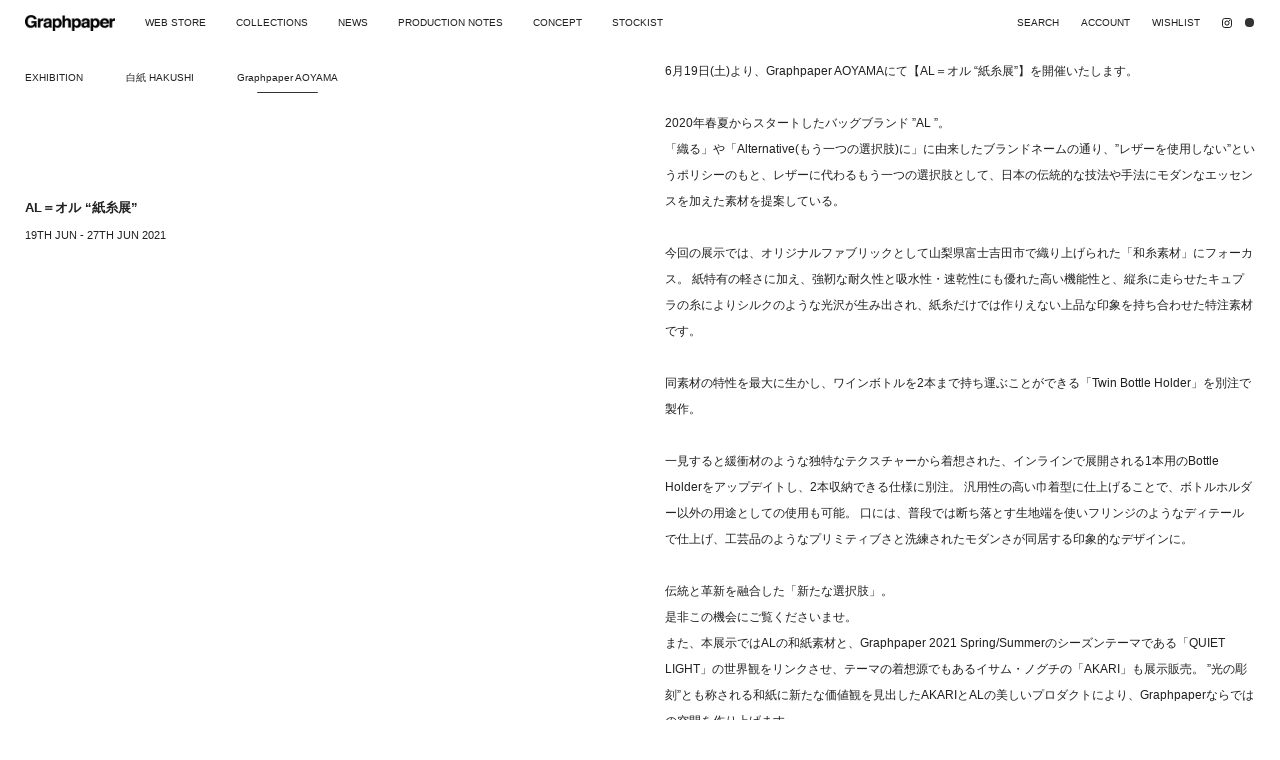

--- FILE ---
content_type: text/html; charset=UTF-8
request_url: https://front.smartwishlist.webmarked.net/v6/fetchstoredata.php?callback=jQuery11110832196492855378_1768658921158&store_domain=graphpaper-tokyo.com&store_id=61462315221&customer_id=0&_=1768658921159
body_size: 939
content:
jQuery11110832196492855378_1768658921158({"add_tooltip_text":"Add to &lt;a href=&#039;\/a\/wishlist&#039;&gt;Wishlist&lt;\/a&gt;","remove_tooltip_text":"Remove from &lt;a href=&#039;\/a\/wishlist&#039;&gt;Wishlist&lt;\/a&gt;","wishlist_icon_color":"#333333","wishlist_icon_hover_color":"#999999","wishlist_icon_name":"heart-o","wishlist_icon_hover_name":"heart","extra_icon_class_name":"","extra_icon_hover_class_name":"","use_extra_icon":"0","display_item_count":"0","use_custom_location":"0","custom_location":null,"tooltip_offset_x":"0px","tooltip_offset_y":"0px","proxy_base":"\/a\/wishlist","tooltip_position":"top","display_tooltip":"0","display_topbadge":"1","topbadge_color":"#ffffff","topbadge_background_color":"#000000","topbadge_padding":"2px 6px","enable_accounts":"1","force_login":"0","extra_css_product":"div#bookmarkit.swpbutton2, div#bookmarkit.swpbutton3 {\r\n    position: initial;\r\n\tmargin: 0 auto;\r\n    padding-right: 12px;\r\n    width: 100%;\r\n    transition: none !important;\r\n    animation: none !important;\r\n  \ttop:0 !important;\r\n}\r\ndiv#smartwishlist {\r\n    transition: none !important;\r\n    animation: none !important;\r\n}\r\n.tooltip:before {\r\n  display:none;\r\n}\r\n.tooltipster-base {\r\n  display:none !important;\r\n}.unbookmarked {\n    color: #333333 !important;\n}\n\n.unbookmarked:hover {\n    color:  #999999;\n}\n\n.bookmarked {\n    color:  #999999;\n}\n\n.bookmarked:hover {\n    color:  #999999;\n}\n\n\n.tooltip-store-theme {\n\tborder-radius: 5px !important; \n\tborder: 1px solid #a79c9d !important;\n\tbackground: #a79c9d !important;\n\tcolor: #ffffff !important;\n}\n\n.tooltipster-content a {\n    color: #ffffff;\n    text-decoration: underline;\n}\n\n.tooltipster-content a:hover {\n    color: #ffffff;\n    text-decoration: underline;\n}\n\n.tooltipster-content a:visited {\n    color: #ffffff;\n    text-decoration: underline;\n}\n\n.tooltip-store-theme .tooltipster-content {\n    font-family: inherit !important;\n    font-size: 12px !important;\n}.smartwishlist{cursor:pointer;}.smartwishlist {font-size:0px !important;}","display_tooltip_productpage":"1","use_autosetup":"1","display_fixed_link":"0","swfl_html":"&lt;i class=&quot;fa fa-heart-o&quot;&gt;&lt;\/i&gt; My Wishlist","swfl_text":"&lt;i class=&quot;fa fa-heart-o&quot;&gt;&lt;\/i&gt; My Wishlist","swfl_orientation_desktop":"vertical","swfl_position_desktop":"left","swfl_margin_desktop":"bottom","swfl_margin_value_desktop":"","swfl_background_color":"#31b0d5","swfl_text_color":"#ffffff","swpbutton_type":"2","swpbutton_add_text":"+ WISHLIST","swpbutton_remove_text":"- WISHLIST","swpbutton_font_family":"inherit","swpbutton_label_fontsize":"10px","swpbutton_icon_fontsize":"0px","swpbutton3_color":"#ffffff","swpbutton3_background_color":"#31b0d5","swpbutton3_radius":"4px","swpbutton3_width_desktop":"200px","swpbutton3_width_mobile":"100%","swpbutton3_height":"40px","optimize_swpbutton_mobile":"1","mobile_max_width":"500px","disable_notification":"0","wishlist_items":[]});

--- FILE ---
content_type: text/css
request_url: https://graphpaper-tokyo.com/cdn/shop/t/52/assets/article.css?v=141451202898809148081768279203
body_size: 962
content:
/** Shopify CDN: Minification failed

Line 33:0 Unexpected "}"

**/
/* BLOG */
.flickity-viewport,
.editorial__image-bg {
	height:50vw !important;
}
@media only screen and (max-width: 749px){
.flickity-viewport,
.editorial__image-bg {
	height:100vw  !important;
}
.editorial__slider .flickity-button.previous,
.editorial__slider .flickity-button.next {
	height:50vw;
  	opacity:0;
}
}
.inline-nav {
	margin: 0;
    padding: 15px 0 20px 5px;
    text-align: left;
    position: fixed;
    top: 46px;
    left: 0;
    z-index: 100;
    width: 100%;
    /*background-color: #FFF;*/
}  
}
.inline-nav li, .inline-nav li a, .inline-nav a {
    font-weight: 400;
    font-size: 10px !important;
    line-height: 1.3;
	text-decoration: none;
    color: #000;
}
.taglist-title a,
.bloglist-title a {
    font-weight: 400 !important;
	text-decoration: none;
    color: #000;
    font-size: 10px;
}
.blog-editorial {
	margin-top: 70px;
}
.editorial__content {
    padding: 0 13%;
}
.inline-nav--active a:after {
    transform: scaleX(0.6) !important;
}
.editorial {
	background-repeat: no-repeat;
    background-size: 120px;
  	background-position-x: 22px;
}
@media only screen and (max-width: 749px){
.inline-nav {
    padding-left: 25px;
}
.editorial__content {
    padding: 25px;
}
.editorial {
    flex-direction: column-reverse;
}
.editorial__slider .flickity-button {
    top: 110px;
}
.editorial__image {
	margin-top:0;
}
}

.editorial__slider .editorial__title {
    font-weight: bold;
    font-size: 16px;
  	line-height:26px;
}
.editorial__slider .editorial__subhead {
	font-size: 12px;
    line-height: 22px;
  	font-weight: bold;
    margin: 20px 0;
}
.editorial__slider .editorial__excerpt {
	font-size:11px;
    line-height: 20px;
}
.article__excerpt, .article__link {
	font-size:11px;
}
.editorial__slider .editorial__date {
  	font-size: 11px;
    margin: 25px 0 0 0;
}
.editorial__slider .article__link {
    margin-top: 25px;
  	font-size: 11px;
}
.editorial__slider .article__link a {
  	font-size: 11px;
	font-weight: 100;
    color: #999;
    text-decoration: underline;
  	transition:.5s;
}
.editorial__slider .article__link a:hover {
    color: #000;
}
.index-blog .blog-listing {
    flex-basis: 100%;
}
.index-blog .blog-listing .article {
    padding: 5px;
}
  
.photo_text_wapper {
	display: flex;
    justify-content: center;
    overflow-x: scroll;
    margin: 300px 0;
}
.photo_text {
    margin: 0 5px;
}
.photo_text_wapper::-webkit-scrollbar {
    display:none;
}
@media only screen and (max-width: 749px){
.photo_text_wapper {
    margin: 100px 0;
    justify-content: flex-start;
}
}
  

/* ARTICLE */
.article__wrapper {
  max-width:100%;
  padding:0 25px;
}
.article--single {
	padding:0;
}
/*
#article_headimage {
  	max-height: 500px;
    overflow: hidden;
  	margin-bottom: 80px;
}
#article_headimage2 {
  	margin-bottom: 80px;
}
#article_headimage img {
	width:100%;
}
#article_headimage .big {
	display:block;
}
#article_headimage .small {
	display:none;
}
@media only screen and (max-width: 749px){
#article_headimage {
  	margin-bottom: 0;
}
#article_headimage2 {
  	margin-bottom: 0;
}
#article_headimage2 img {
	width:100%;
}
#article_headimage .big {
	display:none;
}
#article_headimage .small {
	display:block;
}
}
*/
.article__date {
	font-size:11px;
}
.article__content {
	padding:0;
  	font-size:12px;
    margin-bottom: 190px;
}
.article img,
.article__content {
animation-name:fadeUpAnime;
animation-duration:1.5s;
animation-fill-mode:forwards;
opacity:0;
}

@keyframes fadeUpAnime{
  from {
    opacity: 0;
  }

  to {
    opacity: 1;
  }
}

.article--single .sidebar {
	padding-left: initial;
  	width: initial;
}
.has-sticky-header .sidebar {
    top: 200px;
}
.sidebar {
	padding-left:initial;
}
.medium-up--four-twelfths {
    width: 50%;
}
.medium-up--eight-twelfths {
	width:50%;
}
@media only screen and (max-width: 750px){
.medium-up--four-twelfths {
    width: 100%;
}
.medium-up--eight-twelfths {
	width:100%;
}
}
@media only screen and (max-width: 749px){
.has-sticky-header .sidebar{
    top: 0px;
}
}


.article--single .sidebar__contents {
	display:block; /* flex */
    align-items: baseline;
}
@media only screen and (max-width: 749px){
.article--single .sidebar__contents {
	display:block;
}
}
.sidebar_left {
    width: 130px;
    margin-bottom: 20px;
}

.article_thumbnail {
	width:100%;
  	margin-bottom:25px;
}

.sidebar_right .article__title {
  	margin:0 0 15px 0;
    line-height: 1.4;
}
.article__title a,
.rte a {
	transition:.5s;
}
.sidebar_right .article__date {
  	margin:0;
    line-height: 2;
}

.article__wrapper .grid__item {
    float: left;
}
.article--single .article_list_wapper {
	padding:0;
  	margin:0;
    width: 100%;
}
.article--single .article_list {
	padding:5px 5px 5px 0;
  	margin-bottom: 50px;
}
@media only screen and (max-width: 989px){
.article--single .article_list {
    width: 50%;
}
}
.article--single .hr {
  	margin-bottom:100px;
}
@media only screen and (max-width: 749px){
.article--single .article {
	padding:5px 5px 5px 0;
}
.article--single .hr {
  	margin-bottom:40px;
}
.article--single .article_list {
  	margin: 0px;
}
}
.article--single .article__text-wrapper {
  	margin-top:-30px;
}
.article__title {
    font-size: calc(var(--font-5)*var(---font-adjust-heading));
    line-height: 1.25;
  	margin-bottom: 8px;
}
.article__meta {
    margin-top: 5px;
    margin-bottom: 100px;
}
.article__excerpt {
    margin-top: 5px;
    margin-bottom: 140px;
}

@media only screen and (max-width: 750px){
.article--single .article__text-wrapper {
  	margin-top:40px;
}
.article__meta,
.article__excerpt {
    margin-bottom: 65px;
}
}
.article--single .article_list_wapper {
  	float: none;
}
.article--single .article_list_wapper .large-up--one-third {
    width: calc(33.3333% - 2px);
}
@media only screen and (max-width: 749px){
.article--single .article_list_wapper .large-up--one-third {
    width: calc(50% - 2px);
}
}
.article--single .article__image {
	margin:0;
}
.article--single .article__text-wrapper {
    margin-top: 20px;
}
  
#recentpot {
	display: inline-block;
}

.inline-nav li a {
  position: relative;
  display: inline-block;
  text-decoration: none;
  font-size:10px;
  font-weight:400;
}
.inline-nav li a::after {
  position: absolute;
  bottom: -10px;
  left: 0;
  content: '';
  width: 100%;
  height: 1px;
  background: #333;
  transform: scale(0, 1);
  transform-origin: center top;
  transition: transform .3s;
}
.inline-nav li a:hover::after {
  transform: scale(.6, 1);
}
.inline-nav li a:hover {
	opacity:.9;
}

.blog-listing--bordered .article__image,
.blog-listing--bordered .article,
.blog-listing--bordered .article:before {
	border: 0;
}

@media only screen and (max-width: 749px){
.blog-listing:not(.flickity-enabled) {
	display: block;
}
.blog-listing:not(.flickity-enabled) .article {
    width: 100%;
}
.editorial__image {
    height: 100vw;
}

}

/* TAGGED */
.tagged_hakushi_top {
    margin-top: 50px;
    margin-left: auto;
    margin-right: auto;
    max-width: 160px;
    width: 100vw;
    height: 76vh;
    display: flex;
    align-items: center;
    justify-content: center;
}
.tagged_hakushi_top img {
    max-width: 160px;
}

.tagged_aoyama_top {
}
.tagged_top {
	margin-top: unset;
    width: 100%;
    text-align: center;
    padding: unset;
}
@media only screen and (max-width: 749px){
.tagged_hakushi_top {
	margin-top: 50px;
    width: 100%;
    text-align: center;
    padding: 80px 0;
}
.tagged_hakushi_top img {
      height: 250px;
}
.tagged_aoyama_top {
}
.tagged_top {
}
}

/* blog */
.blog-listing-outer {
    margin-top: 160px;
}
.blog-listing-outer2 {
    margin-top: 35px;
  	transition:.2s;
}
@media only screen and (max-width: 1059px){
.blog-listing-outer2 {
    margin-top: 20px;
}
}
@media only screen and (max-width: 749px){
.blog-listing-outer {
    margin-top: 20px;
    padding-top: 0;
}
}

.article--single .blog-listing-outer {
	padding :0;
}
.article--single .blog-listing {
    margin: -5px;
}
.article--single .blog-listing .article {
    padding: 5px;
    margin-top: 0;
    margin-bottom: 0;
}
.article--single .blog-listing .article__text-wrapper {
    padding: 15px 0;
    margin: 0;
}
.article--single .article__title {
	font-size: 13px;
    line-height: 1.25;
    margin-bottom: 8px;
    margin-top: 8px;
}

.article--single .blog-listing {
	width:100%;
}
@media only screen and (max-width: 749px){
.article--single .blog-listing {
	width:auto;
}
}

--- FILE ---
content_type: text/javascript
request_url: https://graphpaper-tokyo.com/cdn/shop/t/52/assets/common.js?v=86729523185808417791768279204
body_size: -196
content:
$(function(){setTimeout(function(){$(".top-collection-005, .top-collection-002, .top-collection-003, .top-collection-004").removeClass("active").css("display","none"),$(".top-collection-001").addClass("active"),$(".top-collection-001").css("display","block"),$(".collection-001").click(function(){$(".top-collection-001").css("display","block"),$(".top-collection-002").css("display","none"),$(".top-collection-003").css("display","none"),$(".top-collection-004").css("display","none"),$(".top-collection-005").css("display","none"),$(".collection-001").addClass("active"),$(".collection-002").removeClass("active"),$(".collection-003").removeClass("active"),$(".collection-004").removeClass("active"),$(".collection-005").removeClass("active")}),$(".collection-002").click(function(){$(".top-collection-001").css("display","none"),$(".top-collection-002").css("display","block"),$(".top-collection-003").css("display","none"),$(".top-collection-004").css("display","none"),$(".top-collection-005").css("display","none"),$(".collection-001").removeClass("active"),$(".collection-002").addClass("active"),$(".collection-003").removeClass("active"),$(".collection-004").removeClass("active"),$(".collection-005").removeClass("active")}),$(".collection-003").click(function(){$(".top-collection-001").css("display","none"),$(".top-collection-002").css("display","none"),$(".top-collection-003").css("display","block"),$(".top-collection-004").css("display","none"),$(".top-collection-005").css("display","none"),$(".collection-001").removeClass("active"),$(".collection-002").removeClass("active"),$(".collection-003").addClass("active"),$(".collection-004").removeClass("active"),$(".collection-005").removeClass("active")}),$(".collection-004").click(function(){$(".top-collection-001").css("display","none"),$(".top-collection-002").css("display","none"),$(".top-collection-003").css("display","none"),$(".top-collection-004").css("display","block"),$(".top-collection-005").css("display","none"),$(".collection-001").removeClass("active"),$(".collection-002").removeClass("active"),$(".collection-003").removeClass("active"),$(".collection-004").addClass("active"),$(".collection-005").removeClass("active")}),$(".collection-005").click(function(){$(".top-collection-001").css("display","none"),$(".top-collection-002").css("display","none"),$(".top-collection-003").css("display","none"),$(".top-collection-004").css("display","none"),$(".top-collection-005").css("display","block"),$(".collection-001").removeClass("active"),$(".collection-002").removeClass("active"),$(".collection-003").removeClass("active"),$(".collection-004").removeClass("active"),$(".collection-005").addClass("active")}),$(".popout--group .popout__toggle").click(function(){$(".collection__sidebar__slider").hasClass("expanded")?($(".collection-filter-open").css("display","none"),$(".collection-filter-close").css("display","inline-block")):($(".collection-filter-open").css("display","inline-block"),$(".collection-filter-close").css("display","none"))}),$(".popout--sort .popout__toggle").click(function(){$(".collection__sidebar__slider").removeClass("expanded"),$("#sort-list").hasClass("popout-list--visible")?($(".collection-sort-open").css("display","none"),$(".collection-sort-close").css("display","inline-block")):($(".collection-sort-open").css("display","inline-block"),$(".collection-sort-close").css("display","none"))}),$(".popout--scale .popout_scale__toggle").click(function(){$(".product-item").hasClass("large-up--one-quarter")?($(".popout--scale").addClass("scalex2"),$(".collection-scale-open").css("display","none"),$(".collection-scale-close").css("display","inline-block"),$(".product-item").removeClass("large-up--one-quarter"),$(".product-item").addClass("large-up--one-third")):($(".popout--scale").removeClass("scalex2"),$(".collection-scale-open").css("display","inline-block"),$(".collection-scale-close").css("display","none"),$(".product-item").addClass("large-up--one-quarter"),$(".product-item").removeClass("large-up--one-third"))});function swatchhover(){$(".product-link").on({mouseenter:function(){$(this).children(".product__grid__colorswatch").css("opacity","1")},mouseleave:function(){$(this).children(".product__grid__colorswatch").css("opacity","0")},touchstart:function(){$(this).children(".product__grid__colorswatch").css("opacity","1")},touchend:function(){$(this).children(".product__grid__colorswatch").css("opacity","0")}})}swatchhover(),$(".collection__sidebar a").on("click",function(){setTimeout(function(){location.reload()},800)}),$(".collection__sidebar input").on("click",function(){setTimeout(function(){location.reload()},800)}),$(".popout-list").on("click",function(){setTimeout(function(){location.reload()},800)})},200)});
//# sourceMappingURL=/cdn/shop/t/52/assets/common.js.map?v=86729523185808417791768279204
